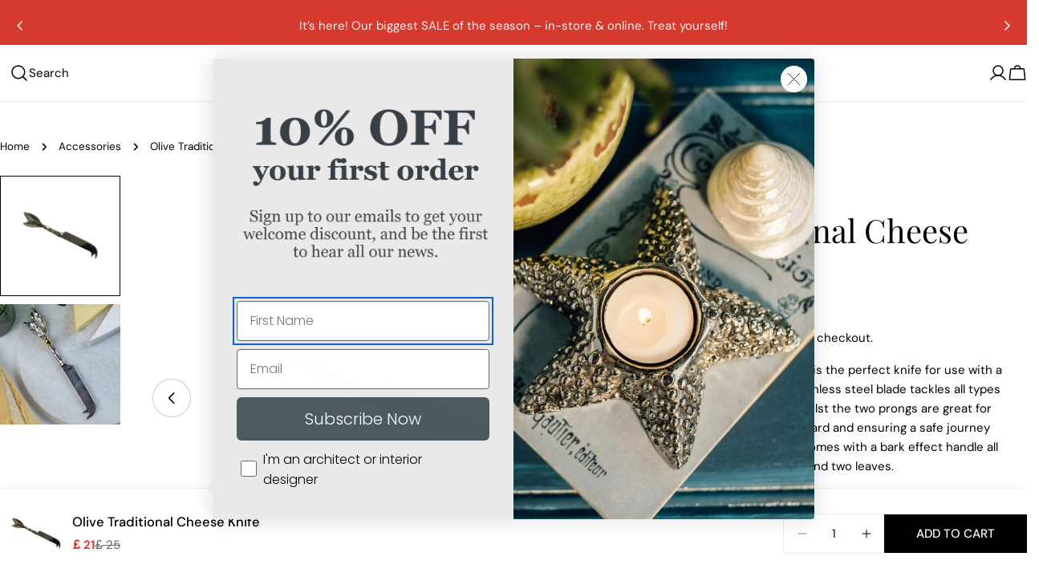

--- FILE ---
content_type: text/javascript
request_url: https://stevensonshome.co.uk/cdn/shop/t/35/assets/search.js?v=53258518836368551891762510363
body_size: 192
content:
class PredictiveSearch extends HTMLFormElement{constructor(){super(),this.cachedMap=new Map,this.focusElement=this.input,this.resetButton.addEventListener("click",this.clear.bind(this)),this.input.addEventListener("input",FoxTheme.utils.debounce(this.onChange.bind(this),300)),this.input.addEventListener("focus",this.onFocus.bind(this)),this.searchContent=this.querySelector(".search__content"),this.searchRecommendationEmpty=this.dataset.searchRecommendationEmpty==="true",this.closest(".template-search")&&document.addEventListener("click",this.handleClickOutside.bind(this))}get input(){return this.querySelector('input[type="search"]')}get resetButton(){return this.querySelector('button[type="reset"]')}onFocus(event){if(this.closest(".template-search")){if(document.body.classList.add("predictive-search-open"),this.getQuery().length===0)return;const url=this.setupURL().toString();this.renderSection(url,event)}}getQuery(){return this.input.value.trim()}clear(event=null){event&&event.preventDefault(),this.searchRecommendationEmpty&&this.searchContent&&this.searchContent.classList.add("hidden"),this.input.value="",this.input.focus(),this.removeAttribute("results")}setupURL(){const url=new URL(`${window.shopUrl}${FoxTheme.routes.predictive_search_url}`);return url.searchParams.set("q",this.getQuery()),url.searchParams.set("resources[limit]",this.dataset.resultsLimit||3),url.searchParams.set("resources[limit_scope]","each"),url.searchParams.set("section_id",FoxTheme.utils.getSectionId(this)),url}onChange(){if(this.getQuery().length===0){this.clear();return}const url=this.setupURL().toString();this.renderSection(url)}renderSection(url){this.cachedMap.has(url)?this.renderSectionFromCache(url):this.renderSectionFromFetch(url)}renderSectionFromCache(url){const responseText=this.cachedMap.get(url);this.renderSearchResults(responseText),this.setAttribute("results","")}renderSectionFromFetch(url){this.setAttribute("loading","true"),this.resetButton.classList.add("btn--loading"),fetch(url).then(response=>{if(!response.ok)throw new Error("Network response was not ok");return response.text()}).then(responseText=>{this.renderSearchResults(responseText),this.cachedMap.set(url,responseText)}).catch(error=>{console.error("Error fetching data: ",error),this.setAttribute("error","Failed to load data")}).finally(()=>{this.removeAttribute("loading"),this.resetButton.classList.remove("btn--loading"),this.setAttribute("results","true")})}renderSearchResults(responseText){const id="PredictiveSearchResults-"+FoxTheme.utils.getSectionId(this),targetElement=document.getElementById(id);if(targetElement){const contentElement=new DOMParser().parseFromString(responseText,"text/html").getElementById(id);contentElement?(this.searchContent?.classList.remove("hidden"),targetElement.innerHTML=contentElement.innerHTML):console.error(`Element with id '${id}' not found in the parsed response.`)}else console.error(`Element with id '${id}' not found in the document.`)}handleClickOutside(event){this.contains(event.target)||setTimeout(()=>{document.body.classList.remove("predictive-search-open")})}}customElements.define("predictive-search",PredictiveSearch,{extends:"form"});class SearchDrawer extends DrawerComponent{constructor(){super()}get requiresBodyAppended(){return!1}get input(){return this.querySelector('input[type="search"]')}get focusElement(){return this.querySelector('input[type="search"]')}}customElements.define("search-drawer",SearchDrawer);
//# sourceMappingURL=/cdn/shop/t/35/assets/search.js.map?v=53258518836368551891762510363
